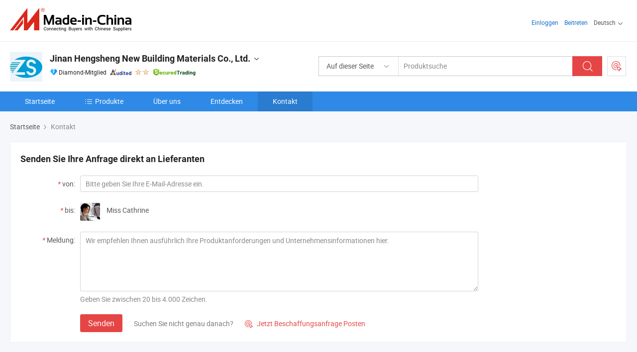

--- FILE ---
content_type: text/html;charset=UTF-8
request_url: https://de.made-in-china.com/co_jnhengsheng/contact_info.html
body_size: 13270
content:
<!DOCTYPE html>
<html lang="de">
<head>
            <title>Jinan Hengsheng New Building Materials Co., Ltd. - Kontaktinformationen</title>
        <meta content="text/html; charset=utf-8" http-equiv="Content-Type"/>
    <link rel="dns-prefetch" href="//www.micstatic.com">
    <link rel="dns-prefetch" href="//image.made-in-china.com">
    <link rel="preconnect" href="//www.micstatic.com">
    <link rel="preconnect" href="//image.made-in-china.com">
    <link rel="dns-prefetch" href="//www.made-in-china.com">
    <link rel="preconnect" href="//www.made-in-china.com">
    <link rel="dns-prefetch" href="//pylon.micstatic.com">
    <link rel="dns-prefetch" href="//expo.made-in-china.com">
    <link rel="dns-prefetch" href="//world.made-in-china.com">
    <link rel="dns-prefetch" href="//pic.made-in-china.com">
    <link rel="dns-prefetch" href="//fa.made-in-china.com">
    <meta name="viewport" content="initial-scale=1.0,user-scalable=no,maximum-scale=1,width=device-width">
    <meta name="format-detection" content="telephone=no">
            <meta name="Keywords" content="dfdsg"/>
            <meta name="Description"
              content="KontaktdatenJinan Hengsheng New Building Materials Co., Ltd., China Hersteller und ExporteurHaltegriff, Blindensteine, Treppenstufe, Handlauf, Krankenhausvorhang und Vorhangschiene, Grab Bar."/>
            <meta http-equiv="X-UA-Compatible" content="IE=Edge, chrome=1"/>
    <meta name="renderer" content="webkit"/>
            <link rel="canonical" href="https://de.made-in-china.com/co_jnhengsheng/contact_info.html"/>
    <link type="text/css" rel="stylesheet" href="https://www.micstatic.com/athena/2017/css/global/global_8c4df53f.css" />
    	<link rel="stylesheet" type="text/css" href="https://www.micstatic.com/athena/2017/css/pages/contact/contact_af7faa90.css" media="all"/>
			<style>
		.sr-comProfile-infos .infos-tip .tip-links .link-item .J-view-report{
			width: 112px;
			display: inline-block;
		}
	</style>
<!-- Polyfill Code Begin --><script chaset="utf-8" type="text/javascript" src="https://www.micstatic.com/polyfill/polyfill-simplify_eb12d58d.js"></script><!-- Polyfill Code End --></head>
    <body class="theme-08 J-ATF" probe-clarity="false" >
        <div style="position:absolute;top:0;left:0;width:1px;height:1px;overflow:hidden">
        </div>
        <input type="hidden" name="user_behavior_trace_id" id="user_behavior_trace_id" value="1jf0tt0gb262j"/>
        <input type="hidden" value="contactDetails">
        <input type="hidden" id="loginUserName" value="jnhengsheng"/>
        <input type="hidden" id="J-is-showroom" value="1"> 
<div class="pad-header-mark J-header-mark"></div>
<div class="m-header m-search-gray pad-header">
    <div class="grid">
        <div class="m-header-row">
            <div class="m-logo-wrap">
    <a href="//de.made-in-china.com/" title='Gebildet in China' class="m-logo"></a>
</div>
            <div class="m-header-menu pad-header-menu J-menu-wrap">
                <div class="pad-header-menu-top J-menu-close">
                    <i class="ob-icon icon-delete"></i>Speisekarte
                </div>
<input type="hidden" class="J-top-userType" value="">
<div class="fl pad-header-menu-item pad-header-loginInfo J-top-loginInfo J-tab-trigger">
    <div class="pad-header-unlogin J-top-unlogin">
        <div class="m-header-menu-item">
            <a fun-login rel="nofollow" href="//login.made-in-china.com/sign-in/?switchLan=0" ads-data="t:51,c:1,a:2" class="m-header-menu-title link-blue pad-header-sign-btn J-top-signIn ">Einloggen</a>
        </div>
                <div class="m-header-menu-item">
            <a fun-join rel="nofollow" href="//login.made-in-china.com/join/?sourceType=mlan_de" ads-data="t:51,c:1,a:1" class="m-header-menu-title link-blue pad-header-join-btn">Beitreten</a>
        </div>
    </div>
    <div class="m-header-menu-item m-header-select pad-header-logged J-top-logged" style="display:none">
        <a rel="nofollow" href="//membercenter.made-in-china.com/member/main/" class="m-header-menu-title m-header-select-title link-blue pad-hide"><span class="J-top-username "></span> <em class="num J-messageTotal"></em></a>
        <span class="m-header-menu-title m-header-select-title pc-hide pad-show pad-acount-txt"> My Account<i class="ob-icon icon-down"></i><em class="num J-messageTotal"></em></span>
        <ul class="m-header-option-list J-userFeature ">
            <li class="m-header-option m-header-option-with-num pc-hide pad-show pad-acount-link">
                <a rel="nofollow" href="//membercenter.made-in-china.com/member/main/" class="link-blue"><span class="J-top-username "></span></a>
            </li>
            <li class="m-header-option-gap pc-hide pad-show"></li>
            <li class="m-header-option m-header-option-with-num J-top-inquiry">
                <a rel="nofollow" href="//membercenter.made-in-china.com/message/index.html#inbox" ads-data="st:101" data-unRead="//membercenter.made-in-china.com/message/index.html#inbox..filterType=1"> New Message(s) <em class="num J-num">0</em></a>
            </li>
            <li class="m-header-option m-header-option-with-num J-supplier J-top-rfq" style="display:none">
                <a rel="nofollow" href="//membercenter.made-in-china.com/quotationmanage.do?xcase=receivedRfq"> Unquoted Sourcing Request(s) <em class="num J-num">0</em></a>
            </li>
            <li class="m-header-option m-header-option-with-num J-buyer J-top-rfq" style="display:none">
                <a rel="nofollow" href="//purchase.made-in-china.com/rfq/quotationCompare" ads-data="st:99" data-unRead="//purchase.made-in-china.com/rfq/quotationCompare?buyerReadFlag=0"> New Quote(s) of Sourcing Request <em class="num J-num">0</em></a>
            </li>
                            <li class="m-header-option J-supplier" style="display:none">
                    <a rel="nofollow" href="//membercenter.made-in-china.com/product.do?xcase=list"> Manage Products </a>
                </li>
                <li class="m-header-option J-supplier J-top-editor" style="display:none">
                    <a rel="nofollow" href="//editor.made-in-china.com/"> Edit My Showroom </a>
                </li>
                        <li class="m-header-option-gap"></li>
            <li class="m-header-option">
                <a fun-exit rel="nofollow" href="https://login.made-in-china.com/logon.do?xcase=doLogout" class="J-top-signOut"> Sign Out </a>
            </li>
        </ul>
    </div>
</div>
<script>
        var __IS_USER_LOGED__ =  false ;
</script>                <div class="m-header-menu-gap"></div>
<div class="m-header-menu-item m-header-select pad-header-menu-item J-tab-trigger">
    <span class="m-header-menu-title m-header-select-title">Deutsch<i class="ob-icon icon-down"></i></span>
    <ul class="m-header-option-list m-header-option-list-left">
                    <li class="m-header-option" ><a rel="nofollow" href="https://jnhengsheng.en.made-in-china.com/contact-info.html">English</a></li>
                    <li class="m-header-option" ><a rel="nofollow" href="https://es.made-in-china.com/co_jnhengsheng/contact_info.html">Español</a></li>
                    <li class="m-header-option" ><a rel="nofollow" href="https://pt.made-in-china.com/co_jnhengsheng/contact_info.html">Português</a></li>
                    <li class="m-header-option" ><a rel="nofollow" href="https://fr.made-in-china.com/co_jnhengsheng/contact_info.html">Français</a></li>
                    <li class="m-header-option" ><a rel="nofollow" href="https://ru.made-in-china.com/co_jnhengsheng/contact_info.html">Русский язык</a></li>
                    <li class="m-header-option" ><a rel="nofollow" href="https://it.made-in-china.com/co_jnhengsheng/contact_info.html">Italiano</a></li>
                    <li class="m-header-option" style="display:none"><a rel="nofollow" href="https://de.made-in-china.com/co_jnhengsheng/contact_info.html">Deutsch</a></li>
                    <li class="m-header-option" ><a rel="nofollow" href="https://nl.made-in-china.com/co_jnhengsheng/contact_info.html">Nederlands</a></li>
                    <li class="m-header-option" ><a rel="nofollow" href="https://sa.made-in-china.com/co_jnhengsheng/contact_info.html">العربية</a></li>
                    <li class="m-header-option" ><a rel="nofollow" href="https://kr.made-in-china.com/co_jnhengsheng/contact_info.html">한국어</a></li>
                    <li class="m-header-option" ><a rel="nofollow" href="https://jp.made-in-china.com/co_jnhengsheng/contact_info.html">日本語</a></li>
                    <li class="m-header-option" ><a rel="nofollow" href="https://hi.made-in-china.com/co_jnhengsheng/contact_info.html">हिन्दी</a></li>
                    <li class="m-header-option" ><a rel="nofollow" href="https://th.made-in-china.com/co_jnhengsheng/contact_info.html">ภาษาไทย</a></li>
                    <li class="m-header-option" ><a rel="nofollow" href="https://tr.made-in-china.com/co_jnhengsheng/contact_info.html">Türkçe</a></li>
                    <li class="m-header-option" ><a rel="nofollow" href="https://vi.made-in-china.com/co_jnhengsheng/contact_info.html">Tiếng Việt</a></li>
                    <li class="m-header-option" ><a rel="nofollow" href="https://id.made-in-china.com/co_jnhengsheng/contact_info.html">Bahasa Indonesia</a></li>
            </ul>
</div>
            </div>
            <div class="pad-menu-entry pad-show J-menu-entry">
                <i class="micon">&#xe06b;</i> Speisekarte
            </div>
            <span class="pad-menu-verticalLine"></span>
            <div class="pad-search-entry J-search-entry">
                <i class="micon">&#xe040;</i>
            </div>
        </div>
        <div class="m-header-row layout-2-wings m-search-rfq pad-search-bar">
            <div class="layout-body-wrap pad-search-wrap J-pad-search-bar">
                <div class="layout-body pad-search-body layout-body-mlan">
<div class="m-search-bar layout-2-wings m-search-bar-long-option" id="J-search-new-flag">
    <form faw-form fun-search-form name="searchForm" method="get"
                                    action="/productSearch"
                                    >
        <div class="m-search-input-wrap layout-body-wrap">
            <div class="layout-body J-inputWrap">
                <input faw-form-trace type="text" value="" class="m-search-input J-m-search-input"
                                                                                                        placeholder="Produktsuche" name="keyword"
                                                                           autocomplete="off" x-webkit-speech="x-webkit-speech" />
                            <input type="hidden" name="inputkeyword" value="" />
            <input type="hidden" name="type" value="Product" />
            <input type="hidden" name="currentPage" value="1" />
            </div>
        </div>
        <div class="layout-wing-left">
            <div class="m-search-select J-searchType">
                <select faw-form-trace name="searchType" style="display:none;">
                                            <option value="3"  placeholder="Produktsuche"
                            data-width="160"
                            data-action="/co_jnhengsheng/product/keywordSearch">Auf dieser Seite</option>
                        <option value="0"  placeholder="Produktsuche"
                                data-width="192"
                                data-action="/productSearch">Auf Made-in-China.com </option>
                                    </select>
                <div class="m-search-select-title">
                                                                        <span>Auf Made-in-China.com</span>
                         <i class="ob-icon icon-down"></i>
                                    </div>
                <dl class="m-search-option-list"></dl>
            </div>
        </div>
        <div class="layout-wing-right">
            <div class="m-search-btn-wrap">
                <button type="submit" class="m-search-btn J-m-search-btn"><i class="ob-icon icon-search"></i></button>
            </div>
        </div>
    </form>
    <div style="display: none" class="J-thisSite-params">
        <input type="hidden" name="subaction" value="hunt">
        <input type="hidden" name="style" value="b">
        <input type="hidden" name="mode" value="and">
        <input type="hidden" name="code" value="0">
        <input type="hidden" name="comProvince" value="nolimit">
        <input type="hidden" name="order" value="0">
        <input type="hidden" name="isOpenCorrection" value="1">
        <input type="hidden" name="org" value="top">
    </div>
    <div style="display: none" class="J-mic-params">
        <input type="hidden" name="inputkeyword" value=""/>
        <input type="hidden" name="type" value="Product"/>
        <input type="hidden" name="currentPage" value="1"/>
    </div>
    <input type="hidden" class="J-is-supplier-self" value="0" />
    <input type="hidden" class="J-is-offer" value="0" />
        <input type="hidden" id="J-searchType-mlan" name="J-searchType-mlan" value="adv"/>
</div>
                    <div class="pad-search-close J-search-close">
                        <i class="micon">&#xe00c;</i>
                    </div>
                </div>
            </div>
            <div class="layout-wing-right">
    <div class="rfq-post-dropmenu">
        <a fun-rfq href="//purchase.made-in-china.com/trade-service/quotation-request.html?lan=de" rel="nofollow" class="m-rfq m-rfq-mlan">
            <span><i class="ob-icon icon-purchase"></i>Beschaffungsanfrage Posten</span>
        </a>
        <div class="rfq-post-tip">
            <div class="rfq-post-tipcont">
                <h3>Einfache Beschaffung</h3>
                <p class="rfq-sub-title">Bequemer, effizienter</p>
                <ul class="rfq-info-list">
                    <li><i class="micon">&#xe05a;</i>Eine Anfrage, mehrere Angebote</li>
                    <li><i class="micon">&#xe05a;</i>Verifizierter Lieferantenabgleich</li>
                    <li><i class="micon">&#xe05a;</i>Angebotsvergleich und Musteranforderung</li>
                </ul>
                <div>
                    <a href="//purchase.made-in-china.com/trade-service/quotation-request.html?lan=de" class="btn btn-main">Posten Sie JETZT Ihre Anfrage</a>
                </div>
            </div>
            <span class="arrow arrow-top">
                <span class="arrow arrow-in"></span>
            </span>
        </div>
    </div>
</div>
        </div>
    </div>
</div> 
<div class="sr-comInfo">
	        <div class="sr-layout-wrap">
			                <div class="sr-comInfo-logo">
					<a href="https://de.made-in-china.com/co_jnhengsheng/" title="Jinan Hengsheng New Building Materials Co., Ltd.">
						<img src="//www.micstatic.com/athena/img/transparent.png" data-original="//image.made-in-china.com/206f0j00wthRvnFInfoH/Jinan-Hengsheng-New-Building-Materials-Co-Ltd-.webp" alt="Jinan Hengsheng New Building Materials Co., Ltd.">
					</a>
                </div>
            <div class="sr-comInfo-r">
                <div class="sr-comInfo-title J-title-comName">
                    <div class="title-txt">
						                            <a href="https://de.made-in-china.com/co_jnhengsheng/" >
                                <h1>
                                    Jinan Hengsheng New Building Materials Co., Ltd.
                                </h1>
                            </a>
                                                                        <i class="ob-icon icon-down"></i>
                    </div>
					 <div class="sr-comInfo-details J-comInfo-details">
                        <div class="details-cnt">
                            <div class="cf">
                                    <div class="detail-col col-1">
                                        <div class="detail-address">
                                            <i class="ob-icon icon-coordinate"></i>
                                            Shandong, China
                                        </div>
										                                            <div class="detail-address-map showLocation">
                                                <div class="showLocation-content" style="display:block;">
                                                    <div class="showLocation-map"></div>
                                                    <div class="showLocation-arrow showLocation-arrow-top"></div>
                                                    <div class="showLocation-mark animate-start showLocation-Shandong"></div>
                                                </div>
                                            </div>
										                                    </div>
                                    <div class="detail-col col-2">
                                        <div class="detail-infos">
                                                                                                                                                                                                                                                                                                                                                                                            <div class="info-item">
                                                        <div class="info-label">
                                                            Hauptprodukte:
                                                        </div>
                                                        <div class="info-fields">
                                                                                                                                                                                                                                                                                                                                                                                                                                                                                                                                                                                                                                                                                                                                            <span>Haltegriff</span>
                                                                                                                                                                                                                                                                                                                                                                                                ,
                                                                                                                                                                                                                                                                                                                                                                                                        <span>Blindensteine</span>
                                                                                                                                                                                                                                                                                                                                                                                                ,
                                                                                                                                                                                                                                                                                                                                                                                                        <span>Treppenstufe</span>
                                                                                                                                                                                                                                                                                                                                                                                                ,
                                                                                                                                                                                                                                                                                                                                                                                                        <span>Handlauf</span>
                                                                                                                                                                                                                                                                                                                                                                                                ,
                                                                                                                                                                                                                                                                                                                                                                                                        <span>Krankenhausvorhang und Vorhangschiene</span>
                                                                                                                                                                                                                                                                                                            <form id="searchProdsByKeyword" name="searchInKeywordList" method="get" action="/co_jnhengsheng/product/keywordSearch">
    <input type="hidden" id="keyWord4Search" name="searchKeyword" value="" />
    <input type="hidden" id="viewType" name="viewType" value="0" /> 
</form>
                                                                                                                                                                                                                                                        </div>
                                                    </div>
                                                                                                                                                                                                            <div class="info-item">
                                                        <div class="info-label">
                                                            Die Anschrift:
                                                        </div>
                                                        <div class="info-fields">
                                                                                                                                                                                                                                                                                                                                    601 Room D Block Binhe Business Center, Lishan North Ro., Tianqiao Dis, Jinan, Shandong, China
                                                                                                                                                                                                                                                        </div>
                                                    </div>
                                                                                                                                                                                                            <div class="info-item">
                                                        <div class="info-label">
                                                            Hauptmärkte:
                                                        </div>
                                                        <div class="info-fields">
                                                                                                                                                                                                                                                                                                                                    Nordamerika, Südamerika, Osteuropa, Südostasien, Afrika, Ozeanien, Mittlerer Osten, Ostasien, Westeuropa
                                                                                                                                                                                                                                                        </div>
                                                    </div>
                                                                                                                                                                                                            <div class="info-item">
                                                        <div class="info-label">
                                                            Internationale Handelsbedingungen (Incoterms):
                                                        </div>
                                                        <div class="info-fields">
                                                                                                                                                                                                                                                                                                                                    FOB, CFR, CIF
                                                                                                                                                                                                                                                        </div>
                                                    </div>
                                                                                                                                                                                                            <div class="info-item">
                                                        <div class="info-label">
                                                            Zahlungsbedingungen:
                                                        </div>
                                                        <div class="info-fields">
                                                                                                                                                                                                                                                                                                                                    LC, T/T, PayPal, Western Union
                                                                                                                                                                                                                                                        </div>
                                                    </div>
                                                                                                                                                                                                            <div class="info-item">
                                                        <div class="info-label">
                                                            Durchschnittliche Lieferzeit:
                                                        </div>
                                                        <div class="info-fields">
                                                                                                                                                                                                                                                                                                                                    Vorlaufzeit In Der Hauptsaison: Innerhalb von 15 Werktagen, Vorlaufzeit Außerhalb Der Saison, Innerhalb von 15 Werktagen
                                                                                                                                                                                                                                                        </div>
                                                    </div>
                                                                                                                                    </div>
                                    </div>
																		                                        <div class="detail-col col-1">
                                            <div class="detail-infos">
																									<div class="info-item">
																													<i class="ob-icon icon-yes2"></i>OEM/ODM-Service
														                                                    </div>
																									<div class="info-item">
																													<i class="ob-icon icon-yes2"></i>Probe verfügbar
														                                                    </div>
																									<div class="info-item">
																																																											  <a href="https://www.made-in-china.com/BookFactoryTour/bMcmphDygGIY" target="_blank" rel="nofollow"><i class="ob-icon icon-shop"></i>Besuchen Sie meine Fabrik</a>
															                                                                                                            </div>
																									<div class="info-item">
														                                                            <i class="ob-icon" style="width:16px; height: 16px; background:url('https://www.micstatic.com/common/img/logo/icon-deal.png?_v=1768373055782') no-repeat;background-size: contain; top: 2px;"></i> Secured Trading Service
                                                                                                            </div>
												                                                                                                    <div class="review-scores review-scores-new">
                                                        <div class="score-item score-item-rating"><div class="rating-score-title">Bewertung: </div><span><a target="_self" href="https://de.made-in-china.com/co_jnhengsheng//company-review/">5.0/5</a></span></div>
                                                    </div>
                                                                                                <div class="average-response-time J-response-time" style="display: none" data-tradeGmvEtcShowFlag="true">
                                                    <span class="response-time-title">Durchschnittliche Reaktionszeit:</span><div class="response-time-data J-response-time-data"></div>
                                                </div>
                                                                                            </div>
                                        </div>
									                                </div>
																											<p class="detail-intro">China Haltegriff, Blindensteine, Treppenstufe, Handlauf, Krankenhausvorhang und Vorhangschiene hersteller / lieferanten und bietet qualität PVC Marmor Wandpaneele 4X8 Modern feuerfest wasserdicht für Akzentwände Badezimmerwände Haushalts- und Gewerbenutzung, Marmor PVC wasserdichte Wandverkleidung Mural 1.20 X 2.80 für Badezimmer &amp; Küche mit 5-Year Garantie, Moderne weiße Marmor-PVC-Wandplatten und -Blätter mit Imitationsmarmor-Design, wasserdicht und feuerfest für den Haushalts- und Handelsgebrauch und so weiter.</p>
																	                            </div>
                            <div class="details-footer">
                                <a target="_blank" href="https://www.made-in-china.com/sendInquiry/shrom_bMcmphDygGIY_bMcmphDygGIY.html?plant=de&from=shrom&type=cs&style=2&page=contact" class="option-item" rel="nofollow">
                                    Anfrage Absenden </a>
                                <b class="tm3_chat_status" lan="de" tmlan="de" dataId="bMcmphDygGIY_bMcmphDygGIY_3" inquiry="https://www.made-in-china.com/sendInquiry/shrom_bMcmphDygGIY_bMcmphDygGIY.html?plant=de&from=shrom&type=cs&style=2&page=contact" processor="chat" cid="bMcmphDygGIY" style="display:none"></b>
                            </div>
                        </div>
                </div>
				<div class="sr-comInfo-sign">
					                        <div class="sign-item" id="member-since">
                                                                                                <i class="item-icon icon-diamond"></i> <span class="sign-item-text">Diamond-Mitglied</span>
                                                                                        <div class="J-member-since-tooltip" style="display: none">
                                                                    <i class="item-icon icon-diamond"></i>Diamond-Mitglied <span class="txt-year">Seit 2017</span>
                                                                                                    <div>Lieferanten mit verifizierten Geschäftslizenzen</div>
                            </div>
                        </div>
					                        <div class="sign-item as-logo-new J-tooltip-ele" data-title="Von einer unabhängigen externen Prüfstelle geprüft" data-placement="top">
                            <img src="https://www.micstatic.com/common/img/icon-new/as_32.png?_v=1768373055782" alt="Geprüfter Lieferant">
                                                            <span class="sign-item-text txt-as">Geprüfter Lieferant</span>
                                                    </div>
					                                            <span class="sign-item icon-star J-tooltip-ele" data-title="Lieferantenfähigkeitsindex: von 5 Sternen" data-placement="top">
                                                                                                <img src="https://www.micstatic.com/common/img/icon-new/star-light.png?_v=1768373055782" alt="">
                                                                    <img src="https://www.micstatic.com/common/img/icon-new/star-light.png?_v=1768373055782" alt="">
                                                                                    </span>
                                                                <div class="sign-item J-tooltip-ele" data-title="Genießen Sie den Handelsschutz von Made-in-China.com">
                            <img src="https://www.micstatic.com/common/img/icon-new/trade-long.png?_v=1768373055782" alt="Secured Trading Service" />
                        </div>
                                    </div>
            </div>
        </div>
	</div> <div class="sr-nav-wrap">
	<div class="sr-nav J-nav-fix">
        <div class="sr-layout-wrap" faw-module="Navigation_Bar" faw-exposure>
            <ul class="sr-nav-main">
    			    				    					<li class="sr-nav-item ">
                            <a href="https://de.made-in-china.com/co_jnhengsheng/" class="sr-nav-title " ads-data="">
																Startseite </a>
                        </li>
    				    			    				    					<li class="sr-nav-item ">
                            <a href="https://de.made-in-china.com/co_jnhengsheng/product_group_s_s_1.html" class="sr-nav-title" ads-data="">
                                <i class="ob-icon icon-category"></i>Produkte </a>
                            <div class="sr-nav-sub cf">
    																										<div class="sr-nav-sub-li">
											<a href="https://de.made-in-china.com/co_jnhengsheng/product_group_Floor-Tile_uguisyssss_1.html" class="sr-nav-sub-title "
												 style="display: " ads-data="">
																								Bodenfliese
											</a>
										</div>
    																										<div class="sr-nav-sub-li">
											<a href="https://de.made-in-china.com/co_jnhengsheng/product_group_Rubber-Floor_uguiuyssss_1.html" class="sr-nav-sub-title "
												 style="display: " ads-data="">
																								Gummifu&szlig;boden
											</a>
										</div>
    																										<div class="sr-nav-sub-li">
											<a href="https://de.made-in-china.com/co_jnhengsheng/product_group_Curtain-Track_ugygunssss_1.html" class="sr-nav-sub-title "
												 style="display: " ads-data="">
																								Vorhangschiene
											</a>
										</div>
    																										<div class="sr-nav-sub-li">
											<a href="https://de.made-in-china.com/co_jnhengsheng/product_group_Plastic-Profile_ugississss_1.html" class="sr-nav-sub-title "
												 style="display: " ads-data="">
																								Kunststoff Profil
											</a>
										</div>
    																										<div class="sr-nav-sub-li">
											<a href="https://de.made-in-china.com/co_jnhengsheng/product_group_Other-Shaped-Building-Material_ugissnssss_1.html" class="sr-nav-sub-title "
												 style="display: " ads-data="">
																								Andere Shaped Baumaterial
											</a>
										</div>
    																										<div class="sr-nav-sub-li">
											<a href="https://de.made-in-china.com/co_jnhengsheng/product_group_Grab-Bar_ugieusssss_1.html" class="sr-nav-sub-title "
												 style="display: " ads-data="">
																								Haltegriff
											</a>
										</div>
    																										<div class="sr-nav-sub-li">
											<a href="https://de.made-in-china.com/co_jnhengsheng/product_group_Other-Shower-Room-Shower-Enclosure-Accessories_ugirsyssss_1.html" class="sr-nav-sub-title "
												 style="display: " ads-data="">
																								Andere Duschraum, Dusche &amp; Zubeh&ouml;r
											</a>
										</div>
    																										<div class="sr-nav-sub-li">
											<a href="https://de.made-in-china.com/co_jnhengsheng/product_group_Wall-Panels_ugnsyussss_1.html" class="sr-nav-sub-title "
												 style="display: " ads-data="">
																								Wire Mesh Machine
											</a>
										</div>
    																										<div class="sr-nav-sub-li">
											<a href="https://de.made-in-china.com/co_jnhengsheng/product_group_Other-Building-Decoration-Materials_ugnhssssss_1.html" class="sr-nav-sub-title "
												 style="display: " ads-data="">
																								Andere Bau und Geschmuckmaterial
											</a>
										</div>
    																										<div class="sr-nav-sub-li">
											<a href="https://de.made-in-china.com/co_jnhengsheng/product_group_Stair-Parts_ughgsyssss_1.html" class="sr-nav-sub-title "
												 style="display: " ads-data="">
																								Treppenteile
											</a>
										</div>
    																										<div class="sr-nav-sub-li">
											<a href="https://de.made-in-china.com/co_jnhengsheng/product_group_s_s_1.html" class="sr-nav-sub-title "
												 style="display: " ads-data="">
																								Alle Kategorien
											</a>
										</div>
    							                            </div>
                        </li>
    				    			    				    					<li class="sr-nav-item ">
                            <a href="https://de.made-in-china.com/co_jnhengsheng/company_info.html" class="sr-nav-title " ads-data="">
																Über uns </a>
                        </li>
    				    			    				    					<li class="sr-nav-item ">
                            <a href="https://de.made-in-china.com/co_jnhengsheng/Discover.html" class="sr-nav-title sr-nav-discover" ads-data="">
																	<span class="sr-nav-liveFlag" style="display: none;">Live</span>
																Entdecken </a>
                        </li>
    				    			    				    					<li class="sr-nav-item selected ">
                            <a href="https://de.made-in-china.com/co_jnhengsheng/contact_info.html" class="sr-nav-title " ads-data="">
																Kontakt </a>
                        </li>
    				    			            </ul>
        </div>
	</div>
 </div>
		        <div class="sr-container J-layout ">
<script class="J-mlan-config" type="text/data-lang" data-lang="de">
    {

    }
</script><div class="sr-layout-wrap">
    <div class="sr-crumb" itemscope itemtype="https://schema.org/BreadcrumbList">
	<span itemprop="itemListElement" itemscope itemtype="https://schema.org/ListItem">
        <a itemprop="item" href="https://de.made-in-china.com/co_jnhengsheng/">
            <span itemprop="name">Startseite</span>
        </a>
        <meta itemprop="position" content="1">
    </span>
        	<i class="ob-icon icon-right"></i>
    	Kontakt	</div>
			<div class="sr-layout-block J-msg-block" faw-module="supplier_inquiry" faw-exposure>
    <div class="sr-txt-title">
        <h2 class="sr-txt-h2">Senden Sie Ihre Anfrage direkt an Lieferanten</h2>
    </div>
    <div class="sr-layout-content sr-sendMsg">
        <div class="sr-sendMsg-form obelisk-form">
						<input type="hidden" id="showRoomUrl" value="//www.made-in-china.com/sendInquiry/shrom_bMcmphDygGIY_bMcmphDygGIY.html?plant=de&from=shrom&event=t0003_b&type=cs&style=2&page=contact">
            <form id="inqueryForm" method="post" target="_blank" action="//www.made-in-china.com/sendInquiry/shrom_bMcmphDygGIY_bMcmphDygGIY.html?plant=de&from=shrom&event=t0003_b&type=cs&style=2&page=contact&quickpost=1">
            <input type="hidden" id="loginStatu" value="0" />
            <div class="sr-sendMsg-row">
                <div class="sr-sendMsg-label">
                    <em>*</em>von:
                </div>
                <div class="sr-sendMsg-field J-quick-inquiry-email-wrap">
                                                                <input class="input-text sr-sendMsg-input" name="senderMail" id="J-quick-inquiry-input" type="text" placeholder="Bitte geben Sie Ihre E-Mail-Adresse ein." value="" />
                                    </div>
            </div>
            <div class="sr-sendMsg-row">
                <div class="sr-sendMsg-label">
                    <em>*</em>bis:
                </div>
                <div class="sr-sendMsg-field">
    				                        <span class="sr-sendMsg-avatar">
                            <img src="//www.micstatic.com/athena/img/transparent.png" data-original="//image.made-in-china.com/336f0j00FtQTvEucWaGp/made-in-china.webp" alt="avatar">
                        </span>
    				    					<span class="sr-sendMsg-name">Miss Cathrine</span>
                </div>
            </div>
            <div class="sr-sendMsg-row">
                <div class="sr-sendMsg-label">
                    <em>*</em>Meldung:
                </div>
                <div class="sr-sendMsg-field">
                    <textarea class="input-textarea sr-sendMsg-area" name="content" id="inquiryContent" cols="90" rows="5" placeholder="Wir empfehlen Ihnen ausführlich Ihre Produktanforderungen und Unternehmensinformationen hier." maxlength="4000"></textarea>
                    <p class="sr-sendMsg-tips">Geben Sie zwischen 20 bis 4.000 Zeichen.</p>
                </div>
            </div>
			            <div class="sr-sendMsg-row">
                <div class="sr-sendMsg-field">
                    <input type="hidden" id="sourceReqType" name="sourceReqType" value="GLP" />
                    <input type="hidden" name="showRoomQuickInquireFlag" value="1"/>
                    <input type="hidden" name="showRoomId" value="bMcmphDygGIY"/>
                    <input type="hidden" name="compareFromPage" id="compareFromPage" value="1"/>
                    <button fun-inquiry-supplier type="submit" class="btn btn-main sr-sendMsg-btn" id="inquirySend" ads-data="">Senden</button>
                                            <span class="sr-sendMsg-promote">Suchen Sie nicht genau danach?</span>
                        <a fun-rfq class="sr-sendMsg-SR" href="//purchase.made-in-china.com/trade-service/quotation-request.html?lan=de" rel="nofollow" ads-data="">
                            <i class="micon">&#xe010;</i> Jetzt Beschaffungsanfrage Posten </a>
                                    </div>
            </div>
            </form>
        </div>
	</div>
  </div>
	    <div class="sr-layout-block contact-block" faw-module="contact_ds" faw-exposure >
        <div class="sr-txt-title">
            <span class="sr-txt-h2">Kontaktdetails</span>
            <div class="contact-options">
										<span>
					</span>
					    					<span>
    						<a href="javascript:void(0);" rel="nofollow" class="J-show-card" ads-data=""><i class="ob-icon icon-buyer-sourcing"></i>Visitenkarte</a>
    					</span>
					            </div>
        </div>
        <div class="contact-info">
            	            <div class="info-item">
	                <div class="info-label">Die Anschrift:</div>
	                <div class="info-fields">
						<div class="item-address-wrap">
    	                    <span class="contact-address">
    	                        601 Room D Block Binhe Business Center, Lishan North Ro., Tianqiao Dis, Jinan, Shandong, China
    	                            			              		250000
    				         	    	                    </span>
    						    							<span class="address-wrap">
    	    	                    <i class="ob-icon icon-coordinate"></i>
    	    						 <div class="tip arrow-left address-map">
    	                                <div class="tip-con">
    	                                    <div class="detail-address-map showLocation">
    	            							<div class="showLocation-content" style="display:block;">
    	                                            <div class="showLocation-map"></div>
    	                                            <div class="showLocation-arrow showLocation-arrow-top"></div>
    	                                            <div class="showLocation-mark showLocation-Shandong"></div>
    	                                        </div>
    	                                    </div>
    	                                </div>
    	                                <span class="arrow arrow-out">
    	                                    <span class="arrow arrow-in"></span>
    	                                </span>
    	                            </div>
    							</span>
    												</div>
	                </div>
	            </div>
			<div class="info-item">
                <div class="info-label"></div>
                <div class="info-fields">
					<div class="info-options">
						        				                            <a href="https://www.made-in-china.com/BookFactoryTour/bMcmphDygGIY" rel="nofollow" target="_blank" ads-data=""><i class="ob-icon icon-fill"></i>Buchen Sie eine Werksbesichtigung</a>
        				        				        					<a class="J-pop360" rel="nofollow" href="javascript:void(0);" view-url="//world-port.made-in-china.com/viewVR?comId=bMcmphDygGIY" ><i class="ob-icon icon-panorama"></i>360° virtueller Rundgang</a>
    										</div>
				</div>
            </div>
            <div class="info-item">
                <div class="info-label">Ortszeit:</div>
                <div class="info-fields J-localtime"></div>
            </div>
							<div class="contact-unlogin">
					<div>
                        <div class="info-item">
                            <div class="info-label-unlogin">Telefon:</div>
                        </div>
                        <div class="info-item">
                            <div class="info-label-unlogin">Handy:</div>
                        </div>
                        <div class="info-item">
                            <div class="info-label-unlogin">Telefax:</div>
                        </div>
					</div>
                   	<div class="sign-btn J-unlogin" data-sensors-click ads-data="">
						Einloggen für mehr Details	</div>
				</div>
            <div class="info-item">
                <div class="info-label">
	                						Ausstellungsraum:
	                                </div>
				<div class="info-fields">
                    <a id="home-url" href="https://de.made-in-china.com/co_jnhengsheng/" ads-data="">https://de.made-in-china.com/co_jnhengsheng/</a>
                    	                    <span class="gap">|</span>
	                    <div class="qr-code">
	                        <i class="ob-icon icon-qr"></i>Mobile Seite	<i class="ob-icon icon-down"></i>
	                        <div class="tip arrow-top qr-wrap">
	                            <div class="tip-con">
	                                <p class="qr-text">Scannen Sie den Code, um diesen Anbieter auf Ihrem Mobiltelefon zu überprüfen.</p>
									<div class="qr-pic">
										<a rel="nofollow" href="//pic.made-in-china.com/6f3j00FvpTeBQIgYVC/company-Jinan-Hengsheng-New-Building-Materials-Co-Ltd-.jpg" target="_blank">
											<img src="//pic.made-in-china.com/6f3j00NMraejTJAUiB/company-Jinan-Hengsheng-New-Building-Materials-Co-Ltd-.jpg" alt="Jinan Hengsheng New Building Materials Co., Ltd."/>
										</a>
									</div>
	                            </div>
	                            <span class="arrow arrow-out">
	                                <span class="arrow arrow-in"></span>
	                            </span>
	                            	                        </div>
	                    </div>
																<span class="gap">|</span>
						<div style="display: inline-block">
														<a target="_blank" rel="nofollow" class="link-web" href="//www.made-in-china.com/redirect.do?action=com&amp;sourceId=bMcmphDygGIY">Webseite</a>
													</div>
					                </div>
            </div>
                    </div>
                	        <div class="contact-customer">
	            <div class="sr-txt-title">
	                <span class="sr-txt-h2">Kontakt Lieferant</span>
	            </div>
	            <div class="contact-customer-info cf">
	                <div class="info-img">
	                        						<img src="//image.made-in-china.com/336f0j00FtQTvEucWaGp/made-in-china.webp" alt="Avatar">
    						                </div>
	                <div class="info-detail">
	                    							<div class="info-name">Miss Cathrine</div>
													<div class="info-item">Sales department</div>
													<div class="info-item">Sales Manager</div>
						    						<div class="info-chat" ads-data="">
    							<b class="tm3_chat_status" lan="de" tmlan="de" dataId="bMcmphDygGIY_bMcmphDygGIY_3" inquiry="https://www.made-in-china.com/sendInquiry/shrom_bMcmphDygGIY_bMcmphDygGIY.html?plant=de&from=shrom&type=cs&style=2&page=contact" processor="chat"
								   cid="bMcmphDygGIY" username="Cathrine" domainuserid="bMcmphDygGIY_00" accountonlinedisplayflag="0" style="display:none"></b>
    						</div>
					</div>
	            </div>
	            <div class="contact-btns">
	                <a fun-inquiry-supplier class="btn btn-main" href="https://www.made-in-china.com/sendInquiry/shrom_bMcmphDygGIY_bMcmphDygGIY.html?plant=de&from=shrom&event=t0003_b&type=cs&style=2&page=contact" rel="nofollow" target="_blank" ads-data="">
						Anfrage Absenden	</a>
	            </div>
	        </div>
            </div>
			<input type="hidden" id="sensor_pg_v" value="tp:104,stp:10405,cid:bMcmphDygGIY,abt:t0003,abp:b"/>
	<input type="hidden" id ="multilingual" value="true" />
</div>
<input type="hidden" name="comId" value="bMcmphDygGIY"/>
<script>
	window.onload = function (){
		if($('.J-unlogin').length<1&&localStorage.getItem('isExamine')==='true'){
			// 需要刷新页面的时候先调用公司是否审核通过接口
			var name = parent.window.location.hostname.split('.')[0]
			jQuery.ajax( {
				url : '//' + name + ".en.made-in-china.com/getComStatusAndBizLicense",
				success : function(data) {
					localStorage.removeItem('isExamine')
					if(data==='false'){
						new artDialog({
							content:'您公司的信息与营业执照审核通过后，方可查看。',
							title: '提示',
							lock: true,
							resize: false,
							maxWidth: 660,
							button: [{
								name: "取消",
								callback: function () {
								}
							},
								{
									name:'设置公司信息',
									highlight: true,
									callback: function () {
										window.open('https://membercenter.made-in-china.com/company.do?xcase=editCompanyGeneralInfo','_blank')
									},
								}
							],
						});
					}else{
					}
				},
				error : function() {
				}
			});
		}
	}
</script>        </div>
            <div class="m-footer pad-footer m-sr-footer mlan-footer">
    <div class="grid">
        <div class="m-footer-simple-links pad-footer-simple">
            <div class="m-footer-simple-links-group pad-footer-hide">
                                    <div class="m-footer-simple-links-row">
    <a href="//de.made-in-china.com/html/aboutmic.html" rel="nofollow">Über uns</a>
    <span class="m-gap-line"></span>
    <a href="//de.made-in-china.com/html/declaration.html" rel="nofollow">Erklärung</a>
    <span class="m-gap-line"></span>
    <a href="//de.made-in-china.com/html/terms-de.html" rel="nofollow">Nutzungsvertrag</a>
    <span class="m-gap-line"></span>
    <a href="//de.made-in-china.com/html/policy.html" rel="nofollow">Datenschutzerklärung</a>
    <span class="m-gap-line"></span>
    <a href="//de.made-in-china.com/contact-us/" rel="nofollow">Kontakt Made-in-China.com</a>
    <span class="m-gap-line"></span>
    <a href="//de.made-in-china.com/tag/">Schnellauswahl Produkte</a>
    <span class="m-gap-line"></span>
    <a href="//insights.made-in-china.com/de/">Einblicke</a>
</div>
                                <div class="m-footer-simple-links-row">
    <span class="m-footer-simple-links-title">Sprachoptionen:</span>
    <a href="//www.made-in-china.com/">English</a>
    <span class="m-gap-line"></span>
    <a href="http://cn.made-in-china.com/">简体中文</a>
    <span class="m-gap-line"></span>
    <a href="http://big5.made-in-china.com/">繁體中文</a>
    <span class="m-gap-line"></span>
    <a href="//jp.made-in-china.com/">日本語</a>
    <span class="m-gap-line"></span>
    <a href="//fr.made-in-china.com/">Français</a>
    <span class="m-gap-line"></span>
    <a href="//es.made-in-china.com/">Español</a>
    <span class="m-gap-line"></span>
    <a href="//de.made-in-china.com/">Deutsch</a>
    <span class="m-gap-line"></span>
    <a href="//pt.made-in-china.com/">Português</a>
    <span class="m-gap-line"></span>
    <a href="//it.made-in-china.com/">Italiano</a>
    <span class="m-gap-line"></span>
    <a href="//ru.made-in-china.com/">Русский язык</a>
    <span class="m-gap-line"></span>
    <a href="//kr.made-in-china.com/">한국어</a>
    <span class="m-gap-line"></span>
    <a href="//sa.made-in-china.com/">العربية</a>
    <span class="m-gap-line"></span>
    <a href="//nl.made-in-china.com/">Nederlands</a>
    <span class="m-gap-line"></span>
    <a href="//hi.made-in-china.com/">हिन्दी</a>
    <span class="m-gap-line"></span>
    <a href="//th.made-in-china.com/">ภาษาไทย</a>
    <span class="m-gap-line"></span>
    <a href="//tr.made-in-china.com/">Türkçe</a>
    <span class="m-gap-line"></span>
    <a href="//vi.made-in-china.com/">Tiếng Việt</a>
    <span class="m-gap-line"></span>
    <a href="//id.made-in-china.com/">Bahasa Indonesia</a>
</div>
            </div>
            <div class="m-footer-simple-links-group pad-footer-oneline">
                <div class="m-footer-simple-links-row m-footer-copyright">
    Copyright &copy;2026<a rel='nofollow' target='_blank' href='//www.focuschina.com/html_en/'>Focus Technology Co., Ltd.</a>&nbspAlle Rechte vorbehalten</br>Focus Technologie ist nicht verantwortlich für Unstimmigkeiten zwischen der englischen Version und anderen Versionen dieser Website. Sollte es zu Wiedersprüchen kommen, wird die englische Version als maßgeblich angesehen.Mit der Nutzung dieser Website stimmen sie unseren AGB’s zu.
</div>
            </div>
        </div>
    </div>
</div> 
        <script type="text/javascript" charset="utf-8" src="https://www.micstatic.com/common/js/libs/jquery_2ad57377.js"></script>
        <script type="text/javascript" charset="utf-8" src="https://www.micstatic.com/common/future/core/future_56b6e746.js"></script>
        <script type="text/javascript" charset="utf-8" src="https://www.micstatic.com/common/future/tooltip/tooltip_5fb21532.js"></script>
        <script type="text/javascript" charset="utf-8" src="https://www.micstatic.com/common/js/assets/template/template_82ff26fb.js"></script>
        <script type="text/javascript" charset="utf-8" src="https://www.micstatic.com/athena/js/business/lang/athena18n_be17f7ee.js"></script>
		<script type="text/javascript" charset="utf-8" src="https://www.micstatic.com/common/js/assets/artDialog/2.0.0/artDialog_09e2e35c.js"></script>
		<script type="text/javascript" charset="utf-8" src="https://www.micstatic.com/athena/2017/js/global/common_v2_8d8babf6.js"></script>
            <input type="hidden" id="contactUrlParam" value="?plant=de&from=shrom&type=cs&style=2&page=contact">
<script type="text/javascript">
var moveTo = function(src, tar, mode){
    var target = jQuery(tar);
    mode = mode || 'empty';

    var children = jQuery(src).children();
    var nodes = [];

    switch(mode){
        case 'sort': {
            nodes = [].slice.call(target.children()).concat([].slice.call(children));
            nodes = nodes.sort(function(a, b){return parseInt(a.getAttribute('cz-index')) - parseInt(b.getAttribute('cz-index'))});

            target.empty();
        }; break;
        case 'empty': {
            target.empty();
            nodes = children;
        }; break;
        default: {
            nodes = children;
        };
    }

    if(mode === 'replace'){
        target.replaceWith(nodes);
    }else{
        target.append(nodes);
    }
};

</script>    <div class="J-cache-buyer" style="display:none">
        <a fun-rfq rel="nofollow" href="//purchase.made-in-china.com/trade-service/quotation-request.html" cz-index="1">Post Sourcing Request</a>
        <a target="_blank" href="//www.made-in-china.com/industry-sites/" cz-index="4">Industry Channels</a>
        <a target="_blank" href="//www.made-in-china.com/region/" cz-index="5">Regional Channels</a>
        <span class="title" cz-index="6">Other Services:</span>
        <a target="_blank" href="//resources.made-in-china.com/" cz-index="7">Explore Trade Resources</a>
        <a rel="nofollow" href="//www.made-in-china.com/help/how-to-source-products-on-made-in-china-com.html" cz-index="8">View More in Buyer Guide</a>
    </div>
    <div class="J-cache-supplier" style="display:none">
        <a rel="nofollow" href="//sourcing.made-in-china.com/">Search Sourcing Requests</a>
                <a rel="nofollow" href="//www.made-in-china.com/audited-suppliers/for-suppliers/">加入认证供应商</a>
        <a rel="nofollow" href="http://service.made-in-china.com">进入会员e家</a>
    </div>
<div class="J-cache-help" style="display:none">
    <a target="_blank" href="//www.made-in-china.com/aboutus/contact/" rel="nofollow">Contact Us</a>
    <a target="_blank" href="//www.made-in-china.com/help/faq/" rel="nofollow">FAQ</a>
    <a target="_blank" href="//sourcing.made-in-china.com/complaint/" rel="nofollow">Submit a Complaint</a>
</div>
<script type="text/javascript">
    ;void function(){

    moveTo('.J-cache-buyer', '.J-target-buyer', 'sort');
    moveTo('.J-cache-supplier', '.J-target-supplier', 'empty');
    moveTo('.J-cache-help', '.J-target-help', 'empty');

    }.call(this);
</script>            <input type="hidden" id="J-SlideNav-Contact" value="//www.made-in-china.com/sendInquiry/shrom_bMcmphDygGIY_bMcmphDygGIY.html?plant=de&from=shrom&type=cs&style=2&page=contact" />
            <input type="hidden" id="J-SlideNav-TM" dataId="bMcmphDygGIY_bMcmphDygGIY_3" inquiry="https://www.made-in-china.com/sendInquiry/shrom_bMcmphDygGIY_bMcmphDygGIY.html?plant=de&from=shrom&type=cs&style=2&page=contact" processor="fixed" cid="bMcmphDygGIY" />
        	<script type="text/javascript" charset="utf-8" src="https://www.micstatic.com/athena/2017/js/business/about/lang/de_c687cf2b.js" id="J-async-lang"></script>
			    <script type="text/javascript" charset="utf-8" src="https://www.micstatic.com/common/js/assets/autoComplete/autocomplete2.1_81957a96.js"></script>
	<script type="text/javascript" charset="utf-8" src="https://www.micstatic.com/athena/2017/js/module/quickInquiry_about_76e45d45.js"></script>
	<script type="text/javascript" charset="utf-8" src="https://www.micstatic.com/athena/2017/js/module/pop360_6738eadb.js"></script>
	<script type="text/javascript" charset="utf-8" src="https://www.micstatic.com/common/js/assets/pop3D/pop3D_9976cba0.js"></script>
	<script type="text/javascript" charset="utf-8" src="https://www.micstatic.com/common/js/business/popLogin/showPopLogin_0412cb91.js"></script>
	<script type="text/javascript" charset="utf-8" src="https://www.micstatic.com/athena/2017/js/pages/contact/contact_ebccda79.js"></script>
    <!-- sensorsCode --><script>/* April 25, 2025 19:13:38 */
(()=>{function d(e,r){var a,o={};try{e&&e.split(",").forEach(function(e,t){e&&(a=e.match(/(.*?):(.*)$/))&&1<a.length&&(r&&r[a[1]]?o[r[a[1]]]=a[2]:o[a[1]]=a[2])})}catch(e){window.console&&console.log(e)}return o}var c={st:"search_type",p:"si",pid:"product_id",cid:"company_id",m:"search_material"},s={st:"st",t:"ads_series_id",aid:"ads_id",pdid:"product_id",pcid:"company_id",a:"rank_number"},p={};function f(e,t){var r=e;if(e&&"[object Object]"===Object.prototype.toString.call(e))for(var a in r={},e)r[t+a]=e[a];return r}var e,t,r,a,o,i=/^https?:\/\/.*?\.made-in-china\.com/,n={debug:!1,domain_reg:i,domain_storage:{cross:!0,client_url:"//www.made-in-china.com/faw-store.html"},buried_point:{page_preset:function(n){var s={};""!==document.referrer&&null!==document.referrer.match(i)||faw.clearLastLocalStorage(),faw.lastLocalStorage(function(e){e&&faw.assign(s,f(e.pgcnt,"fp_"),f(e.elecnt,"fe_"));var t,r,a,e=document.getElementById("sensor_pg_v"),o=(p=e&&e.value?d(e.value,c):{},{});try{window.performance&&(i=window.performance.getEntriesByType("navigation")[0],t=Math.round(i.domContentLoadedEventStart),r=i.serverTiming[0],a=-1,o={dcl:t,server_timing:a=r&&"app"===r.name?Math.round(r.duration):a})}catch(e){console.log(e)}e&&Object.defineProperty&&Object.defineProperty(e,"properties",{configurable:!0,set:function(t){if(this.value=t,window.sensors){var e=faw.getProperties();try{var r=f(d(t,c),"pg_");faw.assign(e,r),sensors.registerPage(e)}catch(e){console.error("focus analytics web error:"+t+" set fail.")}}},get:function(){return this.value}});var i=faw.generateID();n&&n({global:faw.assign({pid:faw.getCookie("pid"),pv_id:i,referrer:faw.referrer()},f(p,"pg_")),pageView:faw.assign(s,o)}),p.pv_id=i,faw.pageStorage(p)})},item_click_tag:"ads-data",custom_property_attr:"ads-data",video_event_name:"vedioplayrecord",resource_event_name:"resource_loading",resource_type:"img",custom_property_parse:{"faw-exposure":function(e){var t,r=faw.config,a=e.target,o=e.moduleDom,a=a.getAttribute(r.buried_point.custom_property_attr),r=(o&&(o=o.getAttribute(r.buried_point.custom_property_attr),t=f(d(o,s),"ele_")),f(d(a,s),"ele_")),o=e.moduleName;o&&(r.module_name=o),t&&(r=faw.assign(t,r)),faw.trace("webexpo",e,faw.assign(r,{expo_id:faw.generateID()}))},"ads-data":function(e){var t,r=faw.config,a=e.target,o=e.moduleDom,i=faw.generateID(),n=a.getAttribute(r.buried_point.custom_property_attr),n=f(d(n,s),"ele_"),o=(o&&(o=o.getAttribute(r.buried_point.custom_property_attr),t=f(d(o,s),"ele_")),faw.parentNodeWithAttr(a,r.buried_point.module_tag));o&&(n.module_name=o.getAttribute(r.buried_point.module_tag)),(n=t?faw.assign(t,n):n).click_id=i,faw.elStorage(n),faw.trace("trackAllHeatMap",e,faw.assign({},n,{click_id:i}))},"faw-form":function(e){var t=faw.config,t=e.target.getAttribute(t.buried_point.custom_property_attr),t=f(d(t,s),"ele_");e.moduleData.form_async?(delete e.moduleData.form_async,faw.trace("formAction",e,faw.assign({},t,{form_id:faw.generateID()}))):(e.moduleData=faw.assign(e.moduleData,t,{form_id:faw.generateID()}),faw.elStorage(t),delete e.target,faw.formStorage(e))},"faw-video":function(e){var t,r={},a=e.target;return a&&(e=e.moduleDom,t=faw.config,a=a.getAttribute(t.buried_point.custom_property_attr),r=faw.assign(r,f(d(a,s),"ele_")),e)&&(a=e.getAttribute(t.buried_point.custom_property_attr),e=f(d(a,s),"ele_"),r=faw.assign({},e,r)),r},"faw-resource":function(e){var t,r={};return e&&(t=faw.config,e=e.getAttribute(t.buried_point.custom_property_attr),r=faw.assign(r,f(d(e,s),"ele_"))),r}}},sdk:{sensors:{options:{name:"sensors",app_js_bridge:!0,is_track_single_page:function(){return!!document.getElementById("is_track_single_page")},preset_properties:{latest_referrer_host:!0,url:!0}},onReady:function(){var e;window.faw&&window.sensors&&(e=faw.getProperties(),faw.isObject(e)&&e.login_id&&sensors.login(e.login_id+"_"+e.operator_no),sensors.setProfile({pid:faw.getCookie("pid")}))}},probe:{options:{cookies:["pid","lg_name"],cookie_alias:{lg_name:"_pln"},pageCollectionDelay:0}},ga:{load:!0}}};function l(){a.VideoPlayer.eventHandler||(a.VideoPlayer.eventHandler=function(e){var t;e.el&&(t=(1===e.el.nodeType?e.el:document.querySelector(e.el)).getAttribute("faw-id"),o.proxy.fire("videoplay",t,{type:e.type,currentTime:e.currentTime,duration:e.duration,target:e.video},{cloud_media_type:e.videoSourceType,cloud_media_url:e.videoUrl}))})}e={version:'1768373060762', gaLoad:true, serverUrl:'https://fa.micstatic.com/sc/sa?project=MICEN', fawUrl:'', oldSensorsTrack:''},a=window,(o=a.faw)||(t=e.version||(new Date).getTime(),r=document,o=a.faw={version:t},["setConfig","setProperties","onload","videoWatcher","init","exposureInit"].forEach(function(e){o[e]||(o[e]=function(){(o._q=o._q||[]).push({handle:arguments,method:e})})}),t=r.getElementsByTagName("script")[0],(r=r.createElement("script")).async=!0,r.src=(e.fawUrl||"https://www.micstatic.com/common/js/libs/faw/faw.1.2.5.js")+"?r="+o.version,t.parentNode.insertBefore(r,t),n.sdk.ga.load=e.gaLoad||!1,n.sdk.sensors.options.server_url=e.serverUrl||"https://fa.micstatic.com/sc/sa?project=default",o.setConfig(n),o.setProperties({platform_type:'1', language:'7', login_id:'', operator_no:'' }),e.oldSensorsTrack&&o.onload(function(){o.loader(e.oldSensorsTrack)}),a.VideoPlayer&&l(),a.faw&&(o.videoAdapt=l),o.init())})();</script><!-- End sensorsCode --><script defer src="https://static.cloudflareinsights.com/beacon.min.js/vcd15cbe7772f49c399c6a5babf22c1241717689176015" integrity="sha512-ZpsOmlRQV6y907TI0dKBHq9Md29nnaEIPlkf84rnaERnq6zvWvPUqr2ft8M1aS28oN72PdrCzSjY4U6VaAw1EQ==" data-cf-beacon='{"rayId":"9be5c2097c5577be","version":"2025.9.1","serverTiming":{"name":{"cfExtPri":true,"cfEdge":true,"cfOrigin":true,"cfL4":true,"cfSpeedBrain":true,"cfCacheStatus":true}},"token":"a2ea6d18d1f24acc8a34a9f7354420d4","b":1}' crossorigin="anonymous"></script>
</body>
</html>


--- FILE ---
content_type: application/javascript
request_url: https://www.micstatic.com/athena/2017/js/pages/contact/contact_ebccda79.js
body_size: 2120
content:
$(function(){if(!$(".J-show-card").length){return}var s="";var o;var l=function e(a){$(".J-card-error .error").show().html(a)};var c=function e(a){return'<div class="virtual-card-wrap J-card-cnt">'+'<div class="card-cnt-detail J-card-detail">'+'<div class="J-card-step1">'+'<div class="detail-info">'+"Scan the QR code or leave your email address, you'll take my contact card on your mobile phone!"+"</div>"+'<div class="detail-qr">'+'<img src="'+a+'" alt="">'+"</div>"+'<div class="detail-form obelisk-form">'+'<form action="" class="J-card-form">'+'<div class="card-captcha" id="J-validator"></div>'+'<input class="input-text" type="text" name="businessCardEmail" placeholder="Email Address">'+'<a href="" class="btn btn-main detail-btn J-send">Get Card</a>'+'<div class="feedback-block J-card-error" wrapfor="businessCardEmail"><label for="businessCardEmail"class="error" style="display:none;"></label></div>'+"</form>"+"</div>"+"</div>"+"</div>"+"</div>"};var a=function e(){if($(".J-card-form").valid()){var a=$("#productId").val();var r=$(".J-card-form").serialize();var t=a?$.param({productId:a})+"&"+r:r;var i=$("#loginUserName").length>0;if(i){var n=$("#loginUserName").val();var s="//"+n+".en.made-in-china.com/sendBusinessCardEmail"}else{var s="/sendBusinessCardEmail"}$.ajax({url:s,data:t,type:"post",crossDomain:i,xhrFields:{withCredentials:i},dataType:"json",success:function e(a){if(a&&a.execflag==="0"){o&&o.close();artDialog.alert("The business card information has been sent to your mailbox successfully!","Business Card",{fn:function e(){},text:"Confirm"},{type:"success",skin:"bussiness-card-okdlg"})}else{l(a.errormsg||"net error")}},error:function e(){alert("net error")}})}};var i=function e(){$(".J-send").click(function(e){e.preventDefault();a()});$(".J-card-form").submit(function(e){e.preventDefault();a()})};var d=function e(){i();if(!!$("#J-validator").length){var a=$("#loginUserName").length>0;if(a){var r=$("#loginUserName").val();var t=r+".en.made-in-china.com"}else{var t=window.location.host}$.ajax({url:"//"+t+"/captcha?action=widget&k=6LfzAc0SAADE5CteqEn5zUBDtNHIGZ6NGtaHh0g9&inputattrs=maxLength%3D4%20placeholder%3D%22Enter%20the%20code%20shown%22%20Code%20autocorrect%3Doff%20autocapitalize%3Doff%20autocomplete%3Doff%20class%3Dtext",type:"get",dataType:"html",crossDomain:a,xhrFields:{withCredentials:a},cache:false,success:function e(a){$("#J-validator").html(a)},error:function e(){}})}$(".J-card-form").validate({errorWrap:true,rules:{businessCardEmail:{required:true,email:true},verCode:{required:true}},messages:{businessCardEmail:{required:"Please enter your email address first!",email:"Please enter a valid email."},verCode:{required:"Please enter verification code."}}})};$(".J-show-card").click(function(e){e.preventDefault();var a=$("#productId").val();var r=$("#loginUserName").length>0;if(r){var t=$("#loginUserName").val();var i="//"+t+".en.made-in-china.com/getBusinessCardQrUrl"}else{var i="/getBusinessCardQrUrl"}var n=a?i+"?productId="+a:i;$.ajax({url:n,dataType:"json",crossDomain:r,xhrFields:{withCredentials:r},async:false,success:function e(a){if(a&&a.data){s=a.data;o=new artDialog({content:c(s),skin:"bussiness-card-dlg",title:"Business Card",init:function e(){d()},width:390,lock:true,resize:false,drag:false})}else{alert(a.errormsg||"net error")}},error:function e(){alert("net error")}})})});$(function(){var m=$(".J-localtime");var f=$(".local-time").find(".tips-con");var e=(new Date).getTime();var a=$("#multilingual").val();var r=$("#loginUserName").val();var t=$("#loginUserName").length>0;if(m.length||f.length){var i=/^(?:https?:\/\/)?www.made-in-china.com\/showroom\/[^\/]+/;var n="";if(i.test(location.href)){n=i.exec(location.href)[0]+"/time/"+e+"/"}else if(a){n="//"+r+".en.made-in-china.com/time.do?t="+e}else{n="/time.do?t="+e}var s=function e(){$.ajax({url:n,crossDomain:t,success:function e(a){if(a){var c=new Date(a.t);var d=["Jan","Feb","Mar","Apr","May","Jun","Jul","Aug","Sep","Oct","Nov","Dec"];var u=["Sun","Mon","Tue","Wed","Thu","Fri","Sat"];var r=function e(){var a=d[c.getMonth()];var r=c.getDate();var t=u[c.getDay()];var i=c.getHours()>12?c.getHours()-12:c.getHours();var n=c.getMinutes()>=10?c.getMinutes():"0"+c.getMinutes();var s=c.getSeconds();var o=c.getHours()>=12?"PM":"AM";var l=i+":"+n+o+" "+t+" "+a+" "+r;m.html(l);f.html(l);c=new Date(c.getTime()+1e3*60)};r();setInterval(function(){r()},1e3*60)}else{}},error:function e(){}})};s()}var o=location.search.match(/[\?&]from360=([^&#]+)/i);if(o&&o[1]==="true"){$(".J-show-card").eq(0).trigger("click");if(history.replaceState){history.replaceState(null,null,"/contact-info.html")}}$(".J-unlogin").click(function(){localStorage.setItem("isExamine","true");showPoploginArtdialog(window.location.href,"",false,"newLogin")});$(".J-viewDetails").click(function(){new artDialog({content:"您公司的信息与营业执照审核通过后，方可查看。",title:"提示",lock:true,resize:false,maxWidth:660,button:[{name:"取消",callback:function e(){}},{name:"设置公司信息",highlight:true,callback:function e(){window.open("https://membercenter.made-in-china.com/company.do?xcase=editCompanyGeneralInfo","_blank")}}]})});if($("#home-url").text().endsWith("/")){$("#home-url").text($("#home-url").text().substr(0,$("#home-url").text().length-1))}});
//# sourceMappingURL=../../../../../__sources__/athena/2017/js/pages/contact/contact_ebccda79.js.map
